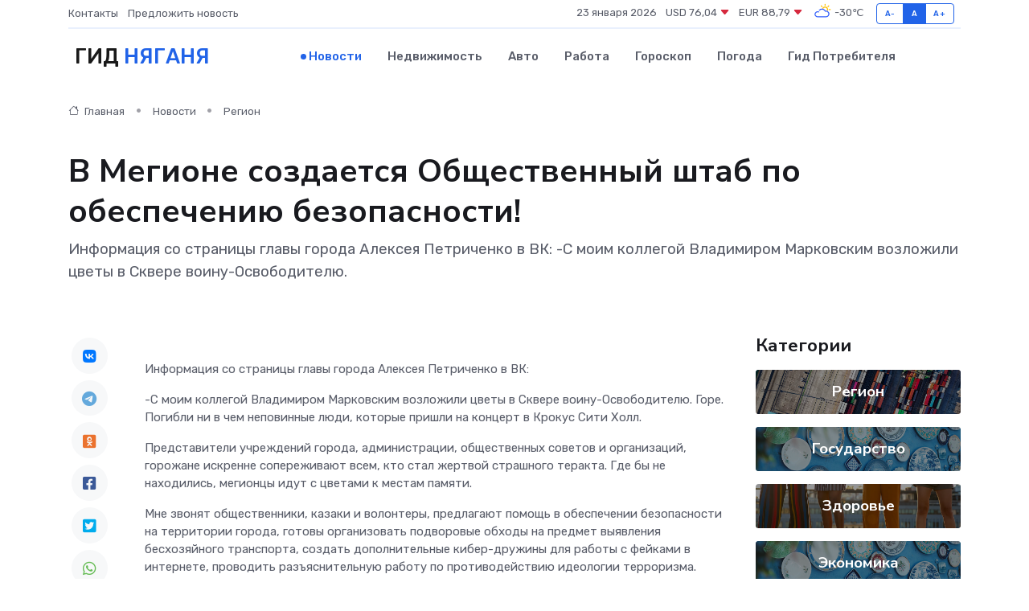

--- FILE ---
content_type: text/html; charset=utf-8
request_url: https://www.google.com/recaptcha/api2/aframe
body_size: 268
content:
<!DOCTYPE HTML><html><head><meta http-equiv="content-type" content="text/html; charset=UTF-8"></head><body><script nonce="Y8JeGz9J3C-7AGQUPsMrng">/** Anti-fraud and anti-abuse applications only. See google.com/recaptcha */ try{var clients={'sodar':'https://pagead2.googlesyndication.com/pagead/sodar?'};window.addEventListener("message",function(a){try{if(a.source===window.parent){var b=JSON.parse(a.data);var c=clients[b['id']];if(c){var d=document.createElement('img');d.src=c+b['params']+'&rc='+(localStorage.getItem("rc::a")?sessionStorage.getItem("rc::b"):"");window.document.body.appendChild(d);sessionStorage.setItem("rc::e",parseInt(sessionStorage.getItem("rc::e")||0)+1);localStorage.setItem("rc::h",'1769143472220');}}}catch(b){}});window.parent.postMessage("_grecaptcha_ready", "*");}catch(b){}</script></body></html>